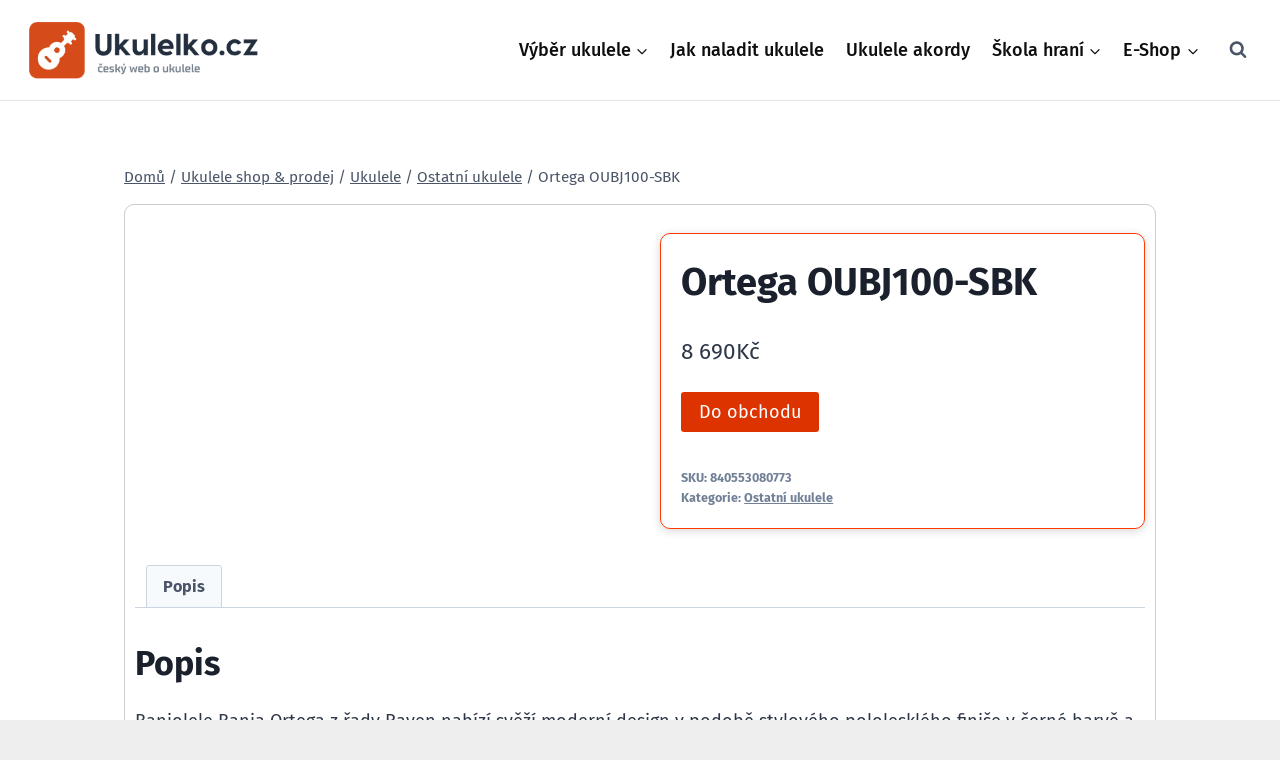

--- FILE ---
content_type: text/html; charset=UTF-8
request_url: https://ukulelko.cz/pr/ortega-oubj100-sbk/
body_size: 14848
content:
<!doctype html>
<html lang="cs" class="no-js" itemtype="https://schema.org/IndividualProduct" itemscope>
<head>
	<meta charset="UTF-8">
	<meta name="viewport" content="width=device-width, initial-scale=1, minimum-scale=1">
	<meta name='robots' content='index, follow, max-image-preview:large, max-snippet:-1, max-video-preview:-1' />
	<style>img:is([sizes="auto" i], [sizes^="auto," i]) { contain-intrinsic-size: 3000px 1500px }</style>
	
	<!-- This site is optimized with the Yoast SEO plugin v26.8 - https://yoast.com/product/yoast-seo-wordpress/ -->
	<title>Ortega OUBJ100-SBK - Česk&yacute; web o Ukulele | Ukulelko.cz</title>
	<link rel="canonical" href="https://ukulelko.cz/pr/ortega-oubj100-sbk/" />
	<meta property="og:locale" content="cs_CZ" />
	<meta property="og:type" content="article" />
	<meta property="og:title" content="Ortega OUBJ100-SBK - Česk&yacute; web o Ukulele | Ukulelko.cz" />
	<meta property="og:description" content="Banjolele Banja Ortega z řady Raven nabízí svěží moderní design v podobě stylového pololesklého finiše v černé barvě a chromovaného hardware. Banjolele OUBJ100-SBK spojuje svět banja s kompaktním tvarem a herními vlastnostmi ukulele. Jedná se o čtyřstrunné banjolele typu closed back, tj. s uzavřenou zadní deskou – rezonátorem z překližovaného javoru. Disponuje javorovým krkem, hmatníkem..." />
	<meta property="og:url" content="https://ukulelko.cz/pr/ortega-oubj100-sbk/" />
	<meta property="og:site_name" content="Česk&yacute; web o Ukulele | Ukulelko.cz" />
	<meta property="article:publisher" content="https://www.facebook.com/ukulelkocz/" />
	<meta property="article:modified_time" content="2023-04-08T15:08:57+00:00" />
	<meta name="twitter:card" content="summary_large_image" />
	<script type="application/ld+json" class="yoast-schema-graph">{"@context":"https://schema.org","@graph":[{"@type":"WebPage","@id":"https://ukulelko.cz/pr/ortega-oubj100-sbk/","url":"https://ukulelko.cz/pr/ortega-oubj100-sbk/","name":"Ortega OUBJ100-SBK - Česk&yacute; web o Ukulele | Ukulelko.cz","isPartOf":{"@id":"https://ukulelko.cz/#website"},"primaryImageOfPage":{"@id":"https://ukulelko.cz/pr/ortega-oubj100-sbk/#primaryimage"},"image":{"@id":"https://ukulelko.cz/pr/ortega-oubj100-sbk/#primaryimage"},"thumbnailUrl":"https://img.kytary.com/eshop_cz/velky/0/637899003579070000/da490dc5/64994936.jpg","datePublished":"2023-04-08T15:08:56+00:00","dateModified":"2023-04-08T15:08:57+00:00","breadcrumb":{"@id":"https://ukulelko.cz/pr/ortega-oubj100-sbk/#breadcrumb"},"inLanguage":"cs","potentialAction":[{"@type":"ReadAction","target":["https://ukulelko.cz/pr/ortega-oubj100-sbk/"]}]},{"@type":"ImageObject","inLanguage":"cs","@id":"https://ukulelko.cz/pr/ortega-oubj100-sbk/#primaryimage","url":"https://img.kytary.com/eshop_cz/velky/0/637899003579070000/da490dc5/64994936.jpg","contentUrl":"https://img.kytary.com/eshop_cz/velky/0/637899003579070000/da490dc5/64994936.jpg"},{"@type":"BreadcrumbList","@id":"https://ukulelko.cz/pr/ortega-oubj100-sbk/#breadcrumb","itemListElement":[{"@type":"ListItem","position":1,"name":"Ukulele","item":"https://ukulelko.cz/"},{"@type":"ListItem","position":2,"name":"Ukulele shop &#038; prodej","item":"https://ukulelko.cz/e-shop/"},{"@type":"ListItem","position":3,"name":"Ortega OUBJ100-SBK"}]},{"@type":"WebSite","@id":"https://ukulelko.cz/#website","url":"https://ukulelko.cz/","name":"Česk&yacute; web o Ukulele | Ukulelko.cz","description":"","potentialAction":[{"@type":"SearchAction","target":{"@type":"EntryPoint","urlTemplate":"https://ukulelko.cz/?s={search_term_string}"},"query-input":{"@type":"PropertyValueSpecification","valueRequired":true,"valueName":"search_term_string"}}],"inLanguage":"cs"}]}</script>
	<!-- / Yoast SEO plugin. -->


			<script>document.documentElement.classList.remove( 'no-js' );</script>
			<style id='classic-theme-styles-inline-css'>
/*! This file is auto-generated */
.wp-block-button__link{color:#fff;background-color:#32373c;border-radius:9999px;box-shadow:none;text-decoration:none;padding:calc(.667em + 2px) calc(1.333em + 2px);font-size:1.125em}.wp-block-file__button{background:#32373c;color:#fff;text-decoration:none}
</style>
<style id='global-styles-inline-css'>
:root{--wp--preset--aspect-ratio--square: 1;--wp--preset--aspect-ratio--4-3: 4/3;--wp--preset--aspect-ratio--3-4: 3/4;--wp--preset--aspect-ratio--3-2: 3/2;--wp--preset--aspect-ratio--2-3: 2/3;--wp--preset--aspect-ratio--16-9: 16/9;--wp--preset--aspect-ratio--9-16: 9/16;--wp--preset--color--black: #000000;--wp--preset--color--cyan-bluish-gray: #abb8c3;--wp--preset--color--white: #ffffff;--wp--preset--color--pale-pink: #f78da7;--wp--preset--color--vivid-red: #cf2e2e;--wp--preset--color--luminous-vivid-orange: #ff6900;--wp--preset--color--luminous-vivid-amber: #fcb900;--wp--preset--color--light-green-cyan: #7bdcb5;--wp--preset--color--vivid-green-cyan: #00d084;--wp--preset--color--pale-cyan-blue: #8ed1fc;--wp--preset--color--vivid-cyan-blue: #0693e3;--wp--preset--color--vivid-purple: #9b51e0;--wp--preset--color--theme-palette-1: var(--global-palette1);--wp--preset--color--theme-palette-2: var(--global-palette2);--wp--preset--color--theme-palette-3: var(--global-palette3);--wp--preset--color--theme-palette-4: var(--global-palette4);--wp--preset--color--theme-palette-5: var(--global-palette5);--wp--preset--color--theme-palette-6: var(--global-palette6);--wp--preset--color--theme-palette-7: var(--global-palette7);--wp--preset--color--theme-palette-8: var(--global-palette8);--wp--preset--color--theme-palette-9: var(--global-palette9);--wp--preset--color--theme-palette-10: var(--global-palette10);--wp--preset--color--theme-palette-11: var(--global-palette11);--wp--preset--color--theme-palette-12: var(--global-palette12);--wp--preset--color--theme-palette-13: var(--global-palette13);--wp--preset--color--theme-palette-14: var(--global-palette14);--wp--preset--color--theme-palette-15: var(--global-palette15);--wp--preset--gradient--vivid-cyan-blue-to-vivid-purple: linear-gradient(135deg,rgba(6,147,227,1) 0%,rgb(155,81,224) 100%);--wp--preset--gradient--light-green-cyan-to-vivid-green-cyan: linear-gradient(135deg,rgb(122,220,180) 0%,rgb(0,208,130) 100%);--wp--preset--gradient--luminous-vivid-amber-to-luminous-vivid-orange: linear-gradient(135deg,rgba(252,185,0,1) 0%,rgba(255,105,0,1) 100%);--wp--preset--gradient--luminous-vivid-orange-to-vivid-red: linear-gradient(135deg,rgba(255,105,0,1) 0%,rgb(207,46,46) 100%);--wp--preset--gradient--very-light-gray-to-cyan-bluish-gray: linear-gradient(135deg,rgb(238,238,238) 0%,rgb(169,184,195) 100%);--wp--preset--gradient--cool-to-warm-spectrum: linear-gradient(135deg,rgb(74,234,220) 0%,rgb(151,120,209) 20%,rgb(207,42,186) 40%,rgb(238,44,130) 60%,rgb(251,105,98) 80%,rgb(254,248,76) 100%);--wp--preset--gradient--blush-light-purple: linear-gradient(135deg,rgb(255,206,236) 0%,rgb(152,150,240) 100%);--wp--preset--gradient--blush-bordeaux: linear-gradient(135deg,rgb(254,205,165) 0%,rgb(254,45,45) 50%,rgb(107,0,62) 100%);--wp--preset--gradient--luminous-dusk: linear-gradient(135deg,rgb(255,203,112) 0%,rgb(199,81,192) 50%,rgb(65,88,208) 100%);--wp--preset--gradient--pale-ocean: linear-gradient(135deg,rgb(255,245,203) 0%,rgb(182,227,212) 50%,rgb(51,167,181) 100%);--wp--preset--gradient--electric-grass: linear-gradient(135deg,rgb(202,248,128) 0%,rgb(113,206,126) 100%);--wp--preset--gradient--midnight: linear-gradient(135deg,rgb(2,3,129) 0%,rgb(40,116,252) 100%);--wp--preset--font-size--small: var(--global-font-size-small);--wp--preset--font-size--medium: var(--global-font-size-medium);--wp--preset--font-size--large: var(--global-font-size-large);--wp--preset--font-size--x-large: 42px;--wp--preset--font-size--larger: var(--global-font-size-larger);--wp--preset--font-size--xxlarge: var(--global-font-size-xxlarge);--wp--preset--spacing--20: 0.44rem;--wp--preset--spacing--30: 0.67rem;--wp--preset--spacing--40: 1rem;--wp--preset--spacing--50: 1.5rem;--wp--preset--spacing--60: 2.25rem;--wp--preset--spacing--70: 3.38rem;--wp--preset--spacing--80: 5.06rem;--wp--preset--shadow--natural: 6px 6px 9px rgba(0, 0, 0, 0.2);--wp--preset--shadow--deep: 12px 12px 50px rgba(0, 0, 0, 0.4);--wp--preset--shadow--sharp: 6px 6px 0px rgba(0, 0, 0, 0.2);--wp--preset--shadow--outlined: 6px 6px 0px -3px rgba(255, 255, 255, 1), 6px 6px rgba(0, 0, 0, 1);--wp--preset--shadow--crisp: 6px 6px 0px rgba(0, 0, 0, 1);}:where(.is-layout-flex){gap: 0.5em;}:where(.is-layout-grid){gap: 0.5em;}body .is-layout-flex{display: flex;}.is-layout-flex{flex-wrap: wrap;align-items: center;}.is-layout-flex > :is(*, div){margin: 0;}body .is-layout-grid{display: grid;}.is-layout-grid > :is(*, div){margin: 0;}:where(.wp-block-columns.is-layout-flex){gap: 2em;}:where(.wp-block-columns.is-layout-grid){gap: 2em;}:where(.wp-block-post-template.is-layout-flex){gap: 1.25em;}:where(.wp-block-post-template.is-layout-grid){gap: 1.25em;}.has-black-color{color: var(--wp--preset--color--black) !important;}.has-cyan-bluish-gray-color{color: var(--wp--preset--color--cyan-bluish-gray) !important;}.has-white-color{color: var(--wp--preset--color--white) !important;}.has-pale-pink-color{color: var(--wp--preset--color--pale-pink) !important;}.has-vivid-red-color{color: var(--wp--preset--color--vivid-red) !important;}.has-luminous-vivid-orange-color{color: var(--wp--preset--color--luminous-vivid-orange) !important;}.has-luminous-vivid-amber-color{color: var(--wp--preset--color--luminous-vivid-amber) !important;}.has-light-green-cyan-color{color: var(--wp--preset--color--light-green-cyan) !important;}.has-vivid-green-cyan-color{color: var(--wp--preset--color--vivid-green-cyan) !important;}.has-pale-cyan-blue-color{color: var(--wp--preset--color--pale-cyan-blue) !important;}.has-vivid-cyan-blue-color{color: var(--wp--preset--color--vivid-cyan-blue) !important;}.has-vivid-purple-color{color: var(--wp--preset--color--vivid-purple) !important;}.has-black-background-color{background-color: var(--wp--preset--color--black) !important;}.has-cyan-bluish-gray-background-color{background-color: var(--wp--preset--color--cyan-bluish-gray) !important;}.has-white-background-color{background-color: var(--wp--preset--color--white) !important;}.has-pale-pink-background-color{background-color: var(--wp--preset--color--pale-pink) !important;}.has-vivid-red-background-color{background-color: var(--wp--preset--color--vivid-red) !important;}.has-luminous-vivid-orange-background-color{background-color: var(--wp--preset--color--luminous-vivid-orange) !important;}.has-luminous-vivid-amber-background-color{background-color: var(--wp--preset--color--luminous-vivid-amber) !important;}.has-light-green-cyan-background-color{background-color: var(--wp--preset--color--light-green-cyan) !important;}.has-vivid-green-cyan-background-color{background-color: var(--wp--preset--color--vivid-green-cyan) !important;}.has-pale-cyan-blue-background-color{background-color: var(--wp--preset--color--pale-cyan-blue) !important;}.has-vivid-cyan-blue-background-color{background-color: var(--wp--preset--color--vivid-cyan-blue) !important;}.has-vivid-purple-background-color{background-color: var(--wp--preset--color--vivid-purple) !important;}.has-black-border-color{border-color: var(--wp--preset--color--black) !important;}.has-cyan-bluish-gray-border-color{border-color: var(--wp--preset--color--cyan-bluish-gray) !important;}.has-white-border-color{border-color: var(--wp--preset--color--white) !important;}.has-pale-pink-border-color{border-color: var(--wp--preset--color--pale-pink) !important;}.has-vivid-red-border-color{border-color: var(--wp--preset--color--vivid-red) !important;}.has-luminous-vivid-orange-border-color{border-color: var(--wp--preset--color--luminous-vivid-orange) !important;}.has-luminous-vivid-amber-border-color{border-color: var(--wp--preset--color--luminous-vivid-amber) !important;}.has-light-green-cyan-border-color{border-color: var(--wp--preset--color--light-green-cyan) !important;}.has-vivid-green-cyan-border-color{border-color: var(--wp--preset--color--vivid-green-cyan) !important;}.has-pale-cyan-blue-border-color{border-color: var(--wp--preset--color--pale-cyan-blue) !important;}.has-vivid-cyan-blue-border-color{border-color: var(--wp--preset--color--vivid-cyan-blue) !important;}.has-vivid-purple-border-color{border-color: var(--wp--preset--color--vivid-purple) !important;}.has-vivid-cyan-blue-to-vivid-purple-gradient-background{background: var(--wp--preset--gradient--vivid-cyan-blue-to-vivid-purple) !important;}.has-light-green-cyan-to-vivid-green-cyan-gradient-background{background: var(--wp--preset--gradient--light-green-cyan-to-vivid-green-cyan) !important;}.has-luminous-vivid-amber-to-luminous-vivid-orange-gradient-background{background: var(--wp--preset--gradient--luminous-vivid-amber-to-luminous-vivid-orange) !important;}.has-luminous-vivid-orange-to-vivid-red-gradient-background{background: var(--wp--preset--gradient--luminous-vivid-orange-to-vivid-red) !important;}.has-very-light-gray-to-cyan-bluish-gray-gradient-background{background: var(--wp--preset--gradient--very-light-gray-to-cyan-bluish-gray) !important;}.has-cool-to-warm-spectrum-gradient-background{background: var(--wp--preset--gradient--cool-to-warm-spectrum) !important;}.has-blush-light-purple-gradient-background{background: var(--wp--preset--gradient--blush-light-purple) !important;}.has-blush-bordeaux-gradient-background{background: var(--wp--preset--gradient--blush-bordeaux) !important;}.has-luminous-dusk-gradient-background{background: var(--wp--preset--gradient--luminous-dusk) !important;}.has-pale-ocean-gradient-background{background: var(--wp--preset--gradient--pale-ocean) !important;}.has-electric-grass-gradient-background{background: var(--wp--preset--gradient--electric-grass) !important;}.has-midnight-gradient-background{background: var(--wp--preset--gradient--midnight) !important;}.has-small-font-size{font-size: var(--wp--preset--font-size--small) !important;}.has-medium-font-size{font-size: var(--wp--preset--font-size--medium) !important;}.has-large-font-size{font-size: var(--wp--preset--font-size--large) !important;}.has-x-large-font-size{font-size: var(--wp--preset--font-size--x-large) !important;}
:where(.wp-block-post-template.is-layout-flex){gap: 1.25em;}:where(.wp-block-post-template.is-layout-grid){gap: 1.25em;}
:where(.wp-block-columns.is-layout-flex){gap: 2em;}:where(.wp-block-columns.is-layout-grid){gap: 2em;}
:root :where(.wp-block-pullquote){font-size: 1.5em;line-height: 1.6;}
</style>
<style id='woocommerce-inline-inline-css'>
.woocommerce form .form-row .required { visibility: visible; }
</style>
<style id='kadence-blocks-global-variables-inline-css'>
:root {--global-kb-font-size-sm:clamp(0.8rem, 0.73rem + 0.217vw, 0.9rem);--global-kb-font-size-md:clamp(1.1rem, 0.995rem + 0.326vw, 1.25rem);--global-kb-font-size-lg:clamp(1.75rem, 1.576rem + 0.543vw, 2rem);--global-kb-font-size-xl:clamp(2.25rem, 1.728rem + 1.63vw, 3rem);--global-kb-font-size-xxl:clamp(2.5rem, 1.456rem + 3.26vw, 4rem);--global-kb-font-size-xxxl:clamp(2.75rem, 0.489rem + 7.065vw, 6rem);}
</style>
<style id='kadence_blocks_css-inline-css'>
.kt-accordion-id_13a306-16 .kt-accordion-inner-wrap{row-gap:10px;}.kt-accordion-id_13a306-16 .kt-accordion-panel-inner{border-top:0px solid transparent;border-right:0px solid transparent;border-bottom:0px solid transparent;border-left:0px solid transparent;background:#ffffff;}.kt-accordion-id_13a306-16 > .kt-accordion-inner-wrap > .wp-block-kadence-pane > .kt-accordion-header-wrap > .kt-blocks-accordion-header{border-top:0px solid #f2f2f2;border-right:0px solid #f2f2f2;border-bottom:0px solid #f2f2f2;border-left:0px solid #f2f2f2;border-top-left-radius:6px;border-top-right-radius:6px;border-bottom-right-radius:6px;border-bottom-left-radius:6px;background:#f2f2f2;color:#555555;padding-top:14px;padding-right:16px;padding-bottom:14px;padding-left:16px;}.kt-accordion-id_13a306-16:not( .kt-accodion-icon-style-basiccircle ):not( .kt-accodion-icon-style-xclosecircle ):not( .kt-accodion-icon-style-arrowcircle )  > .kt-accordion-inner-wrap > .wp-block-kadence-pane > .kt-accordion-header-wrap .kt-blocks-accordion-icon-trigger:after, .kt-accordion-id_13a306-16:not( .kt-accodion-icon-style-basiccircle ):not( .kt-accodion-icon-style-xclosecircle ):not( .kt-accodion-icon-style-arrowcircle )  > .kt-accordion-inner-wrap > .wp-block-kadence-pane > .kt-accordion-header-wrap .kt-blocks-accordion-icon-trigger:before{background:#555555;}.kt-accordion-id_13a306-16:not( .kt-accodion-icon-style-basic ):not( .kt-accodion-icon-style-xclose ):not( .kt-accodion-icon-style-arrow ) .kt-blocks-accordion-icon-trigger{background:#555555;}.kt-accordion-id_13a306-16:not( .kt-accodion-icon-style-basic ):not( .kt-accodion-icon-style-xclose ):not( .kt-accodion-icon-style-arrow ) .kt-blocks-accordion-icon-trigger:after, .kt-accordion-id_13a306-16:not( .kt-accodion-icon-style-basic ):not( .kt-accodion-icon-style-xclose ):not( .kt-accodion-icon-style-arrow ) .kt-blocks-accordion-icon-trigger:before{background:#f2f2f2;}.kt-accordion-id_13a306-16 > .kt-accordion-inner-wrap > .wp-block-kadence-pane > .kt-accordion-header-wrap > .kt-blocks-accordion-header:hover, 
				body:not(.hide-focus-outline) .kt-accordion-id_13a306-16 .kt-blocks-accordion-header:focus-visible{color:#444444;background:#eeeeee;border-top-color:#eeeeee;border-top-style:solid;border-right-color:#eeeeee;border-right-style:solid;border-bottom-color:#eeeeee;border-bottom-style:solid;border-left-color:#eeeeee;border-left-style:solid;}.kt-accordion-id_13a306-16:not( .kt-accodion-icon-style-basiccircle ):not( .kt-accodion-icon-style-xclosecircle ):not( .kt-accodion-icon-style-arrowcircle ) .kt-accordion-header-wrap .kt-blocks-accordion-header:hover .kt-blocks-accordion-icon-trigger:after, .kt-accordion-id_13a306-16:not( .kt-accodion-icon-style-basiccircle ):not( .kt-accodion-icon-style-xclosecircle ):not( .kt-accodion-icon-style-arrowcircle ) .kt-accordion-header-wrap .kt-blocks-accordion-header:hover .kt-blocks-accordion-icon-trigger:before, body:not(.hide-focus-outline) .kt-accordion-id_13a306-16:not( .kt-accodion-icon-style-basiccircle ):not( .kt-accodion-icon-style-xclosecircle ):not( .kt-accodion-icon-style-arrowcircle ) .kt-blocks-accordion--visible .kt-blocks-accordion-icon-trigger:after, body:not(.hide-focus-outline) .kt-accordion-id_13a306-16:not( .kt-accodion-icon-style-basiccircle ):not( .kt-accodion-icon-style-xclosecircle ):not( .kt-accodion-icon-style-arrowcircle ) .kt-blocks-accordion-header:focus-visible .kt-blocks-accordion-icon-trigger:before{background:#444444;}.kt-accordion-id_13a306-16:not( .kt-accodion-icon-style-basic ):not( .kt-accodion-icon-style-xclose ):not( .kt-accodion-icon-style-arrow ) .kt-accordion-header-wrap .kt-blocks-accordion-header:hover .kt-blocks-accordion-icon-trigger, body:not(.hide-focus-outline) .kt-accordion-id_13a306-16:not( .kt-accodion-icon-style-basic ):not( .kt-accodion-icon-style-xclose ):not( .kt-accodion-icon-style-arrow ) .kt-accordion-header-wrap .kt-blocks-accordion-header:focus-visible .kt-blocks-accordion-icon-trigger{background:#444444;}.kt-accordion-id_13a306-16:not( .kt-accodion-icon-style-basic ):not( .kt-accodion-icon-style-xclose ):not( .kt-accodion-icon-style-arrow ) .kt-accordion-header-wrap .kt-blocks-accordion-header:hover .kt-blocks-accordion-icon-trigger:after, .kt-accordion-id_13a306-16:not( .kt-accodion-icon-style-basic ):not( .kt-accodion-icon-style-xclose ):not( .kt-accodion-icon-style-arrow ) .kt-accordion-header-wrap .kt-blocks-accordion-header:hover .kt-blocks-accordion-icon-trigger:before, body:not(.hide-focus-outline) .kt-accordion-id_13a306-16:not( .kt-accodion-icon-style-basic ):not( .kt-accodion-icon-style-xclose ):not( .kt-accodion-icon-style-arrow ) .kt-accordion-header-wrap .kt-blocks-accordion-header:focus-visible .kt-blocks-accordion-icon-trigger:after, body:not(.hide-focus-outline) .kt-accordion-id_13a306-16:not( .kt-accodion-icon-style-basic ):not( .kt-accodion-icon-style-xclose ):not( .kt-accodion-icon-style-arrow ) .kt-accordion-header-wrap .kt-blocks-accordion-header:focus-visible .kt-blocks-accordion-icon-trigger:before{background:#eeeeee;}.kt-accordion-id_13a306-16 .kt-accordion-header-wrap .kt-blocks-accordion-header:focus-visible,
				.kt-accordion-id_13a306-16 > .kt-accordion-inner-wrap > .wp-block-kadence-pane > .kt-accordion-header-wrap > .kt-blocks-accordion-header.kt-accordion-panel-active{color:#ffffff;background:#f3690e;border-top-color:#f3690e;border-top-style:solid;border-right-color:#f3690e;border-right-style:solid;border-bottom-color:#f3690e;border-bottom-style:solid;border-left-color:#f3690e;border-left-style:solid;}.kt-accordion-id_13a306-16:not( .kt-accodion-icon-style-basiccircle ):not( .kt-accodion-icon-style-xclosecircle ):not( .kt-accodion-icon-style-arrowcircle )  > .kt-accordion-inner-wrap > .wp-block-kadence-pane > .kt-accordion-header-wrap > .kt-blocks-accordion-header.kt-accordion-panel-active .kt-blocks-accordion-icon-trigger:after, .kt-accordion-id_13a306-16:not( .kt-accodion-icon-style-basiccircle ):not( .kt-accodion-icon-style-xclosecircle ):not( .kt-accodion-icon-style-arrowcircle )  > .kt-accordion-inner-wrap > .wp-block-kadence-pane > .kt-accordion-header-wrap > .kt-blocks-accordion-header.kt-accordion-panel-active .kt-blocks-accordion-icon-trigger:before{background:#ffffff;}.kt-accordion-id_13a306-16:not( .kt-accodion-icon-style-basic ):not( .kt-accodion-icon-style-xclose ):not( .kt-accodion-icon-style-arrow ) .kt-blocks-accordion-header.kt-accordion-panel-active .kt-blocks-accordion-icon-trigger{background:#ffffff;}.kt-accordion-id_13a306-16:not( .kt-accodion-icon-style-basic ):not( .kt-accodion-icon-style-xclose ):not( .kt-accodion-icon-style-arrow ) .kt-blocks-accordion-header.kt-accordion-panel-active .kt-blocks-accordion-icon-trigger:after, .kt-accordion-id_13a306-16:not( .kt-accodion-icon-style-basic ):not( .kt-accodion-icon-style-xclose ):not( .kt-accodion-icon-style-arrow ) .kt-blocks-accordion-header.kt-accordion-panel-active .kt-blocks-accordion-icon-trigger:before{background:#f3690e;}@media all and (max-width: 1024px){.kt-accordion-id_13a306-16 .kt-accordion-panel-inner{border-top:0px solid transparent;border-right:0px solid transparent;border-bottom:0px solid transparent;border-left:0px solid transparent;}}@media all and (max-width: 1024px){.kt-accordion-id_13a306-16 > .kt-accordion-inner-wrap > .wp-block-kadence-pane > .kt-accordion-header-wrap > .kt-blocks-accordion-header{border-top:0px solid #f2f2f2;border-right:0px solid #f2f2f2;border-bottom:0px solid #f2f2f2;border-left:0px solid #f2f2f2;}}@media all and (max-width: 1024px){.kt-accordion-id_13a306-16 > .kt-accordion-inner-wrap > .wp-block-kadence-pane > .kt-accordion-header-wrap > .kt-blocks-accordion-header:hover, 
				body:not(.hide-focus-outline) .kt-accordion-id_13a306-16 .kt-blocks-accordion-header:focus-visible{border-top-color:#eeeeee;border-top-style:solid;border-right-color:#eeeeee;border-right-style:solid;border-bottom-color:#eeeeee;border-bottom-style:solid;border-left-color:#eeeeee;border-left-style:solid;}}@media all and (max-width: 1024px){.kt-accordion-id_13a306-16 .kt-accordion-header-wrap .kt-blocks-accordion-header:focus-visible,
				.kt-accordion-id_13a306-16 > .kt-accordion-inner-wrap > .wp-block-kadence-pane > .kt-accordion-header-wrap > .kt-blocks-accordion-header.kt-accordion-panel-active{border-top-color:#f3690e;border-top-style:solid;border-right-color:#f3690e;border-right-style:solid;border-bottom-color:#f3690e;border-bottom-style:solid;border-left-color:#f3690e;border-left-style:solid;}}@media all and (max-width: 767px){.kt-accordion-id_13a306-16 .kt-accordion-panel-inner{border-top:0px solid transparent;border-right:0px solid transparent;border-bottom:0px solid transparent;border-left:0px solid transparent;}.kt-accordion-id_13a306-16 > .kt-accordion-inner-wrap > .wp-block-kadence-pane > .kt-accordion-header-wrap > .kt-blocks-accordion-header{border-top:0px solid #f2f2f2;border-right:0px solid #f2f2f2;border-bottom:0px solid #f2f2f2;border-left:0px solid #f2f2f2;}.kt-accordion-id_13a306-16 > .kt-accordion-inner-wrap > .wp-block-kadence-pane > .kt-accordion-header-wrap > .kt-blocks-accordion-header:hover, 
				body:not(.hide-focus-outline) .kt-accordion-id_13a306-16 .kt-blocks-accordion-header:focus-visible{border-top-color:#eeeeee;border-top-style:solid;border-right-color:#eeeeee;border-right-style:solid;border-bottom-color:#eeeeee;border-bottom-style:solid;border-left-color:#eeeeee;border-left-style:solid;}.kt-accordion-id_13a306-16 .kt-accordion-header-wrap .kt-blocks-accordion-header:focus-visible,
				.kt-accordion-id_13a306-16 > .kt-accordion-inner-wrap > .wp-block-kadence-pane > .kt-accordion-header-wrap > .kt-blocks-accordion-header.kt-accordion-panel-active{border-top-color:#f3690e;border-top-style:solid;border-right-color:#f3690e;border-right-style:solid;border-bottom-color:#f3690e;border-bottom-style:solid;border-left-color:#f3690e;border-left-style:solid;}}.kb-row-layout-id6350_26b608-92 > .kt-row-column-wrap{max-width:420px;margin-left:auto;margin-right:auto;padding-top:var( --global-kb-row-default-top, var(--global-kb-spacing-sm, 1.5rem) );padding-bottom:var( --global-kb-row-default-bottom, var(--global-kb-spacing-sm, 1.5rem) );grid-template-columns:minmax(0, 1fr);}@media all and (max-width: 767px){.kb-row-layout-id6350_26b608-92 > .kt-row-column-wrap{grid-template-columns:minmax(0, 1fr);}}.kadence-column6350_3908fc-be > .kt-inside-inner-col{column-gap:var(--global-kb-gap-sm, 1rem);}.kadence-column6350_3908fc-be > .kt-inside-inner-col{flex-direction:column;}.kadence-column6350_3908fc-be > .kt-inside-inner-col > .aligncenter{width:100%;}@media all and (max-width: 1024px){.kadence-column6350_3908fc-be > .kt-inside-inner-col{flex-direction:column;justify-content:center;}}@media all and (max-width: 767px){.kadence-column6350_3908fc-be > .kt-inside-inner-col{flex-direction:column;justify-content:center;}}
</style>
<link rel='stylesheet' id='wpo_min-header-0-css' href='https://ukulelko.cz/wp-content/cache/wpo-minify/1769142760/assets/wpo-minify-header-f0a567c8.min.css' media='all' />
<script src="https://ukulelko.cz/wp-includes/js/jquery/jquery.min.js" id="jquery-core-js"></script>
<script src="https://ukulelko.cz/wp-includes/js/jquery/jquery-migrate.min.js" id="jquery-migrate-js"></script>
<script src="https://ukulelko.cz/wp-content/plugins/woocommerce/assets/js/jquery-blockui/jquery.blockUI.min.js" id="wc-jquery-blockui-js" defer data-wp-strategy="defer"></script>
<script id="wc-add-to-cart-js-extra">
var wc_add_to_cart_params = {"ajax_url":"\/wp-admin\/admin-ajax.php","wc_ajax_url":"\/?wc-ajax=%%endpoint%%","i18n_view_cart":"Zobrazit ko\u0161\u00edk","cart_url":"https:\/\/ukulelko.cz","is_cart":"","cart_redirect_after_add":"no"};
</script>
<script src="https://ukulelko.cz/wp-content/plugins/woocommerce/assets/js/frontend/add-to-cart.min.js" id="wc-add-to-cart-js" defer data-wp-strategy="defer"></script>
<script src="https://ukulelko.cz/wp-content/plugins/woocommerce/assets/js/flexslider/jquery.flexslider.min.js" id="wc-flexslider-js" defer data-wp-strategy="defer"></script>
<script id="wc-single-product-js-extra">
var wc_single_product_params = {"i18n_required_rating_text":"Zvolte pros\u00edm hodnocen\u00ed","i18n_rating_options":["1 z 5 hv\u011bzdi\u010dek","2 ze 5 hv\u011bzdi\u010dek","3 ze 5 hv\u011bzdi\u010dek","4 ze 5 hv\u011bzdi\u010dek","5 z 5 hv\u011bzdi\u010dek"],"i18n_product_gallery_trigger_text":"Zobrazit galerii p\u0159es celou obrazovku","review_rating_required":"yes","flexslider":{"rtl":false,"animation":"slide","smoothHeight":true,"directionNav":false,"controlNav":"thumbnails","slideshow":false,"animationSpeed":500,"animationLoop":false,"allowOneSlide":false},"zoom_enabled":"","zoom_options":[],"photoswipe_enabled":"","photoswipe_options":{"shareEl":false,"closeOnScroll":false,"history":false,"hideAnimationDuration":0,"showAnimationDuration":0},"flexslider_enabled":"1"};
</script>
<script src="https://ukulelko.cz/wp-content/plugins/woocommerce/assets/js/frontend/single-product.min.js" id="wc-single-product-js" defer data-wp-strategy="defer"></script>
<script src="https://ukulelko.cz/wp-content/plugins/woocommerce/assets/js/js-cookie/js.cookie.min.js" id="wc-js-cookie-js" defer data-wp-strategy="defer"></script>
<script id="woocommerce-js-extra">
var woocommerce_params = {"ajax_url":"\/wp-admin\/admin-ajax.php","wc_ajax_url":"\/?wc-ajax=%%endpoint%%","i18n_password_show":"Zobrazit heslo","i18n_password_hide":"Skr\u00fdt heslo"};
</script>
<script src="https://ukulelko.cz/wp-content/plugins/woocommerce/assets/js/frontend/woocommerce.min.js" id="woocommerce-js" defer data-wp-strategy="defer"></script>
<link rel="https://api.w.org/" href="https://ukulelko.cz/wp-json/" /><link rel="alternate" title="JSON" type="application/json" href="https://ukulelko.cz/wp-json/wp/v2/product/5431" /><link rel="EditURI" type="application/rsd+xml" title="RSD" href="https://ukulelko.cz/xmlrpc.php?rsd" />
<meta name="generator" content="WordPress 6.8.3" />
<meta name="generator" content="WooCommerce 10.4.3" />
<link rel='shortlink' href='https://ukulelko.cz/?p=5431' />
<link rel="alternate" title="oEmbed (JSON)" type="application/json+oembed" href="https://ukulelko.cz/wp-json/oembed/1.0/embed?url=https%3A%2F%2Fukulelko.cz%2Fpr%2Fortega-oubj100-sbk%2F" />
<link rel="alternate" title="oEmbed (XML)" type="text/xml+oembed" href="https://ukulelko.cz/wp-json/oembed/1.0/embed?url=https%3A%2F%2Fukulelko.cz%2Fpr%2Fortega-oubj100-sbk%2F&#038;format=xml" />
<link rel="pingback" href="https://ukulelko.cz/xmlrpc.php"><link rel="preload" id="kadence-header-preload" href="https://ukulelko.cz/wp-content/themes/kadence/assets/css/header.min.css?ver=1.4.3" as="style">
<link rel="preload" id="kadence-content-preload" href="https://ukulelko.cz/wp-content/themes/kadence/assets/css/content.min.css?ver=1.4.3" as="style">
<link rel="preload" id="kadence-related-posts-preload" href="https://ukulelko.cz/wp-content/themes/kadence/assets/css/related-posts.min.css?ver=1.4.3" as="style">
<link rel="preload" id="kad-splide-preload" href="https://ukulelko.cz/wp-content/themes/kadence/assets/css/kadence-splide.min.css?ver=1.4.3" as="style">
<link rel="preload" id="kadence-footer-preload" href="https://ukulelko.cz/wp-content/themes/kadence/assets/css/footer.min.css?ver=1.4.3" as="style">
	<noscript><style>.woocommerce-product-gallery{ opacity: 1 !important; }</style></noscript>
	 <script type="application/ld+json">
        {
            "@context": "http://schema.org",
            "@type": "Product",
            "name": "Ortega OUBJ100-SBK",
            "description": "",
            "brand": {
                "@type": "Brand",
                "name": ""
            },
            "image": {
                "@type": "ImageObject",
                "url": "https://img.kytary.com/eshop_cz/velky/0/637899003579070000/da490dc5/64994936.jpg"
            },
            "review": {
                "@type": "Review",
                "reviewBody": "Banjolele Banja Ortega z řady Raven nabízí svěží moderní design v podobě stylového pololesklého finiše v černé barvě a chromovaného hardware. Banjolele OUBJ100-SBK spojuje svět banja s kompaktním tvarem a herními vlastnostmi ukulele. Jedná se o čtyřstrunné banjolele typu closed back, tj. s uzavřenou zadní deskou – rezonátorem z překližovaného javoru. Disponuje javorovým krkem, hmatníkem z ovangkolu osazeným pozičními tečkami pro snazší orientaci, korpusem z překližovaného javoru a k němu ráfkem přichycenou",
                "headline": "Ortega OUBJ100-SBK",
                "url": "https://ukulelko.cz/pr/ortega-oubj100-sbk/",
                "author": {
                    "@type": "Person",
                    "name": "Česk&yacute; web o Ukulele | Ukulelko.cz"
                },
                "reviewRating": {
                    "@type": "Rating",
                    "ratingValue": "5",
                    "bestRating": "5",
                    "ratingCount": "13"
                },
                "image": {
                    "@type": "ImageObject",
                    "url": "https://img.kytary.com/eshop_cz/velky/0/637899003579070000/da490dc5/64994936.jpg"
                },
                "publisher": {
                    "@type": "Organization",
                    "name": "Česk&yacute; web o Ukulele | Ukulelko.cz"
                }
              
            }
        }
        </script>
        <!-- Google Tag Manager -->
<script>(function(w,d,s,l,i){w[l]=w[l]||[];w[l].push({'gtm.start':
new Date().getTime(),event:'gtm.js'});var f=d.getElementsByTagName(s)[0],
j=d.createElement(s),dl=l!='dataLayer'?'&l='+l:'';j.async=true;j.src=
'https://www.googletagmanager.com/gtm.js?id='+i+dl;f.parentNode.insertBefore(j,f);
})(window,document,'script','dataLayer','GTM-PKSZH8N');</script>
<!-- End Google Tag Manager -->

<meta name="google-site-verification" content="fJnXJSUfpIzD4TZHZoYX_IBmhtOQubWFihi6bd4CVXY" />


<link rel="preload" href="https://ukulelko.cz/wp-content/fonts/fira-sans/va9E4kDNxMZdWfMOD5Vvl4jL.woff2" as="font" type="font/woff2" crossorigin><link rel="preload" href="https://ukulelko.cz/wp-content/fonts/fira-sans/va9B4kDNxMZdWfMOD5VnZKveRhf6.woff2" as="font" type="font/woff2" crossorigin><link rel="preload" href="https://ukulelko.cz/wp-content/fonts/fira-sans/va9B4kDNxMZdWfMOD5VnSKzeRhf6.woff2" as="font" type="font/woff2" crossorigin><link rel="preload" href="https://ukulelko.cz/wp-content/fonts/fira-sans/va9B4kDNxMZdWfMOD5VnLK3eRhf6.woff2" as="font" type="font/woff2" crossorigin><link rel='stylesheet' id='kadence-fonts-gfonts-css' href='https://ukulelko.cz/wp-content/fonts/417afc01cd2e84b6c24bfb81fc3a2184.css' media='all' />
<script type="application/ld+json" class="kadence-faq-schema-graph kadence-faq-schema-graph--kb-faq_13a306-16">{"@context":"https://schema.org","@type":"FAQPage","mainEntity":[{"@type":"Question","name": "1️⃣ Kolik stojí Ortega OUBJ100-SBK","acceptedAnswer":{"@type": "Answer","text": "<p>Cena za Ortega OUBJ100-SBK je <strong>8690.00 Kč. </strong></p>"}}]}</script><link rel="icon" href="https://ukulelko.cz/wp-content/uploads/cropped-favicon-1-32x32.png" sizes="32x32" />
<link rel="icon" href="https://ukulelko.cz/wp-content/uploads/cropped-favicon-1-192x192.png" sizes="192x192" />
<link rel="apple-touch-icon" href="https://ukulelko.cz/wp-content/uploads/cropped-favicon-1-180x180.png" />
<meta name="msapplication-TileImage" content="https://ukulelko.cz/wp-content/uploads/cropped-favicon-1-270x270.png" />
</head>

<body class="wp-singular product-template-default single single-product postid-5431 wp-custom-logo wp-embed-responsive wp-theme-kadence wp-child-theme-kadence-child theme-kadence woocommerce woocommerce-page woocommerce-no-js footer-on-bottom hide-focus-outline link-style-standard content-title-style-normal content-width-normal content-style-unboxed content-vertical-padding-show non-transparent-header mobile-non-transparent-header product-tab-style-normal product-variation-style-horizontal kadence-cart-button-normal">
<!-- Google Tag Manager (noscript) -->
<noscript><iframe src="https://www.googletagmanager.com/ns.html?id=GTM-PKSZH8N"
height="0" width="0" style="display:none;visibility:hidden"></iframe></noscript>
<!-- End Google Tag Manager (noscript) --><div id="wrapper" class="site wp-site-blocks">
			<a class="skip-link screen-reader-text scroll-ignore" href="#main">Přeskočit na obsah</a>
		<link rel='stylesheet' id='kadence-header-css' href='https://ukulelko.cz/wp-content/themes/kadence/assets/css/header.min.css' media='all' />
<header id="masthead" class="site-header" role="banner" itemtype="https://schema.org/WPHeader" itemscope>
	<div id="main-header" class="site-header-wrap">
		<div class="site-header-inner-wrap">
			<div class="site-header-upper-wrap">
				<div class="site-header-upper-inner-wrap">
					<div class="site-main-header-wrap site-header-row-container site-header-focus-item site-header-row-layout-fullwidth" data-section="kadence_customizer_header_main">
	<div class="site-header-row-container-inner">
				<div class="site-container">
			<div class="site-main-header-inner-wrap site-header-row site-header-row-has-sides site-header-row-no-center">
									<div class="site-header-main-section-left site-header-section site-header-section-left">
						<div class="site-header-item site-header-focus-item" data-section="title_tagline">
	<div class="site-branding branding-layout-standard site-brand-logo-only"><a class="brand has-logo-image" href="https://ukulelko.cz/" rel="home"><img width="365" height="96" src="https://ukulelko.cz/wp-content/uploads/logouke.png" class="custom-logo" alt="ukulelko.cz logo" decoding="async" srcset="https://ukulelko.cz/wp-content/uploads/logouke.png 365w, https://ukulelko.cz/wp-content/uploads/logouke-300x79.png 300w, https://ukulelko.cz/wp-content/uploads/logouke-251x66.png 251w" sizes="(max-width: 365px) 100vw, 365px" /></a></div></div><!-- data-section="title_tagline" -->
					</div>
																	<div class="site-header-main-section-right site-header-section site-header-section-right">
						<div class="site-header-item site-header-focus-item site-header-item-main-navigation header-navigation-layout-stretch-false header-navigation-layout-fill-stretch-false" data-section="kadence_customizer_primary_navigation">
		<nav id="site-navigation" class="main-navigation header-navigation hover-to-open nav--toggle-sub header-navigation-style-standard header-navigation-dropdown-animation-none" role="navigation" aria-label="Primární">
			<div class="primary-menu-container header-menu-container">
	<ul id="primary-menu" class="menu"><li id="menu-item-1781" class="menu-item menu-item-type-custom menu-item-object-custom menu-item-has-children menu-item-1781"><a href="#"><span class="nav-drop-title-wrap">Výběr ukulele<span class="dropdown-nav-toggle"><span class="kadence-svg-iconset svg-baseline"><svg aria-hidden="true" class="kadence-svg-icon kadence-arrow-down-svg" fill="currentColor" version="1.1" xmlns="http://www.w3.org/2000/svg" width="24" height="24" viewBox="0 0 24 24"><title>Rozbalit</title><path d="M5.293 9.707l6 6c0.391 0.391 1.024 0.391 1.414 0l6-6c0.391-0.391 0.391-1.024 0-1.414s-1.024-0.391-1.414 0l-5.293 5.293-5.293-5.293c-0.391-0.391-1.024-0.391-1.414 0s-0.391 1.024 0 1.414z"></path>
				</svg></span></span></span></a>
<ul class="sub-menu">
	<li id="menu-item-211" class="menu-item menu-item-type-post_type menu-item-object-page menu-item-211"><a href="https://ukulelko.cz/jake-ukulele/">Jak vybrat ukulele</a></li>
	<li id="menu-item-213" class="menu-item menu-item-type-post_type menu-item-object-page menu-item-213"><a href="https://ukulelko.cz/pro-zacatecnika/">Ukulele pro začátečníka</a></li>
	<li id="menu-item-1771" class="menu-item menu-item-type-post_type menu-item-object-post menu-item-1771"><a href="https://ukulelko.cz/ukulele-pro-deti/">Ukulele pro děti</a></li>
</ul>
</li>
<li id="menu-item-210" class="menu-item menu-item-type-post_type menu-item-object-page menu-item-210"><a href="https://ukulelko.cz/jak-naladit-ukulele/">Jak naladit ukulele</a></li>
<li id="menu-item-1772" class="menu-item menu-item-type-post_type menu-item-object-post menu-item-1772"><a href="https://ukulelko.cz/ukulele-akordy/">Ukulele akordy</a></li>
<li id="menu-item-343" class="menu-item menu-item-type-taxonomy menu-item-object-category menu-item-has-children menu-item-343"><a href="https://ukulelko.cz/vyuka/"><span class="nav-drop-title-wrap">Škola hraní<span class="dropdown-nav-toggle"><span class="kadence-svg-iconset svg-baseline"><svg aria-hidden="true" class="kadence-svg-icon kadence-arrow-down-svg" fill="currentColor" version="1.1" xmlns="http://www.w3.org/2000/svg" width="24" height="24" viewBox="0 0 24 24"><title>Rozbalit</title><path d="M5.293 9.707l6 6c0.391 0.391 1.024 0.391 1.414 0l6-6c0.391-0.391 0.391-1.024 0-1.414s-1.024-0.391-1.414 0l-5.293 5.293-5.293-5.293c-0.391-0.391-1.024-0.391-1.414 0s-0.391 1.024 0 1.414z"></path>
				</svg></span></span></span></a>
<ul class="sub-menu">
	<li id="menu-item-3639" class="menu-item menu-item-type-post_type menu-item-object-post menu-item-3639"><a href="https://ukulelko.cz/kurz-ukulele/">Kurz ukulele a kytary</a></li>
	<li id="menu-item-1860" class="menu-item menu-item-type-post_type menu-item-object-post menu-item-1860"><a href="https://ukulelko.cz/jak-hrat-na-ukulele/">Jak na ukulele a naučit se hrát</a></li>
	<li id="menu-item-1864" class="menu-item menu-item-type-post_type menu-item-object-post menu-item-1864"><a href="https://ukulelko.cz/ukulele-rytmus-a-brnkani/">Ukulele rytmus a brnkání</a></li>
</ul>
</li>
<li id="menu-item-2613" class="eshopzv menu-item menu-item-type-post_type menu-item-object-page menu-item-has-children current_page_parent menu-item-2613"><a href="https://ukulelko.cz/e-shop/"><span class="nav-drop-title-wrap">E-Shop<span class="dropdown-nav-toggle"><span class="kadence-svg-iconset svg-baseline"><svg aria-hidden="true" class="kadence-svg-icon kadence-arrow-down-svg" fill="currentColor" version="1.1" xmlns="http://www.w3.org/2000/svg" width="24" height="24" viewBox="0 0 24 24"><title>Rozbalit</title><path d="M5.293 9.707l6 6c0.391 0.391 1.024 0.391 1.414 0l6-6c0.391-0.391 0.391-1.024 0-1.414s-1.024-0.391-1.414 0l-5.293 5.293-5.293-5.293c-0.391-0.391-1.024-0.391-1.414 0s-0.391 1.024 0 1.414z"></path>
				</svg></span></span></span></a>
<ul class="sub-menu">
	<li id="menu-item-6328" class="menu-item menu-item-type-taxonomy menu-item-object-product_cat menu-item-6328"><a href="https://ukulelko.cz/ukulele/ukulele/sopranova/">Sopránová ukulele</a></li>
	<li id="menu-item-6327" class="menu-item menu-item-type-taxonomy menu-item-object-product_cat menu-item-6327"><a href="https://ukulelko.cz/ukulele/ukulele/koncertni/">Koncertní ukulele</a></li>
	<li id="menu-item-6330" class="menu-item menu-item-type-taxonomy menu-item-object-product_cat menu-item-6330"><a href="https://ukulelko.cz/ukulele/ukulele/prislusenstvi-pro-ukulele/struny/">Struny pro ukulele</a></li>
	<li id="menu-item-6329" class="menu-item menu-item-type-taxonomy menu-item-object-product_cat menu-item-6329"><a href="https://ukulelko.cz/ukulele/ukulele/prislusenstvi-pro-ukulele/popruhy/">Popruhy na ukulele</a></li>
</ul>
</li>
</ul>		</div>
	</nav><!-- #site-navigation -->
	</div><!-- data-section="primary_navigation" -->
<div class="site-header-item site-header-focus-item" data-section="kadence_customizer_header_search">
		<div class="search-toggle-open-container">
						<button class="search-toggle-open drawer-toggle search-toggle-style-default" aria-label="Zobrazit vyhledávací formulář" aria-haspopup="dialog" aria-controls="search-drawer" data-toggle-target="#search-drawer" data-toggle-body-class="showing-popup-drawer-from-full" aria-expanded="false" data-set-focus="#search-drawer .search-field"
					>
						<span class="search-toggle-icon"><span class="kadence-svg-iconset"><svg aria-hidden="true" class="kadence-svg-icon kadence-search-svg" fill="currentColor" version="1.1" xmlns="http://www.w3.org/2000/svg" width="26" height="28" viewBox="0 0 26 28"><title>Vyhledávání</title><path d="M18 13c0-3.859-3.141-7-7-7s-7 3.141-7 7 3.141 7 7 7 7-3.141 7-7zM26 26c0 1.094-0.906 2-2 2-0.531 0-1.047-0.219-1.406-0.594l-5.359-5.344c-1.828 1.266-4.016 1.937-6.234 1.937-6.078 0-11-4.922-11-11s4.922-11 11-11 11 4.922 11 11c0 2.219-0.672 4.406-1.937 6.234l5.359 5.359c0.359 0.359 0.578 0.875 0.578 1.406z"></path>
				</svg></span></span>
		</button>
	</div>
	</div><!-- data-section="header_search" -->
					</div>
							</div>
		</div>
	</div>
</div>
				</div>
			</div>
					</div>
	</div>
	
<div id="mobile-header" class="site-mobile-header-wrap">
	<div class="site-header-inner-wrap">
		<div class="site-header-upper-wrap">
			<div class="site-header-upper-inner-wrap">
			<div class="site-main-header-wrap site-header-focus-item site-header-row-layout-fullwidth site-header-row-tablet-layout-default site-header-row-mobile-layout-fullwidth ">
	<div class="site-header-row-container-inner">
		<div class="site-container">
			<div class="site-main-header-inner-wrap site-header-row site-header-row-has-sides site-header-row-no-center">
									<div class="site-header-main-section-left site-header-section site-header-section-left">
						<div class="site-header-item site-header-focus-item" data-section="title_tagline">
	<div class="site-branding mobile-site-branding branding-layout-standard branding-tablet-layout-inherit site-brand-logo-only branding-mobile-layout-inherit"><a class="brand has-logo-image" href="https://ukulelko.cz/" rel="home"><img width="365" height="96" src="https://ukulelko.cz/wp-content/uploads/logouke.png" class="custom-logo" alt="ukulelko.cz logo" decoding="async" srcset="https://ukulelko.cz/wp-content/uploads/logouke.png 365w, https://ukulelko.cz/wp-content/uploads/logouke-300x79.png 300w, https://ukulelko.cz/wp-content/uploads/logouke-251x66.png 251w" sizes="(max-width: 365px) 100vw, 365px" /></a></div></div><!-- data-section="title_tagline" -->
					</div>
																	<div class="site-header-main-section-right site-header-section site-header-section-right">
						<div class="site-header-item site-header-focus-item" data-section="kadence_customizer_header_search">
		<div class="search-toggle-open-container">
						<button class="search-toggle-open drawer-toggle search-toggle-style-default" aria-label="Zobrazit vyhledávací formulář" aria-haspopup="dialog" aria-controls="search-drawer" data-toggle-target="#search-drawer" data-toggle-body-class="showing-popup-drawer-from-full" aria-expanded="false" data-set-focus="#search-drawer .search-field"
					>
						<span class="search-toggle-icon"><span class="kadence-svg-iconset"><svg aria-hidden="true" class="kadence-svg-icon kadence-search-svg" fill="currentColor" version="1.1" xmlns="http://www.w3.org/2000/svg" width="26" height="28" viewBox="0 0 26 28"><title>Vyhledávání</title><path d="M18 13c0-3.859-3.141-7-7-7s-7 3.141-7 7 3.141 7 7 7 7-3.141 7-7zM26 26c0 1.094-0.906 2-2 2-0.531 0-1.047-0.219-1.406-0.594l-5.359-5.344c-1.828 1.266-4.016 1.937-6.234 1.937-6.078 0-11-4.922-11-11s4.922-11 11-11 11 4.922 11 11c0 2.219-0.672 4.406-1.937 6.234l5.359 5.359c0.359 0.359 0.578 0.875 0.578 1.406z"></path>
				</svg></span></span>
		</button>
	</div>
	</div><!-- data-section="header_search" -->
<div class="site-header-item site-header-focus-item site-header-item-navgation-popup-toggle" data-section="kadence_customizer_mobile_trigger">
		<div class="mobile-toggle-open-container">
						<button id="mobile-toggle" class="menu-toggle-open drawer-toggle menu-toggle-style-bordered" aria-label="Otevřít nabídku" data-toggle-target="#mobile-drawer" data-toggle-body-class="showing-popup-drawer-from-right" aria-expanded="false" data-set-focus=".menu-toggle-close"
					>
						<span class="menu-toggle-icon"><span class="kadence-svg-iconset"><svg class="kadence-svg-icon kadence-menu2-svg" fill="currentColor" version="1.1" xmlns="http://www.w3.org/2000/svg" width="24" height="28" viewBox="0 0 24 28"><title>Přepínání nabídky</title><path d="M24 21v2c0 0.547-0.453 1-1 1h-22c-0.547 0-1-0.453-1-1v-2c0-0.547 0.453-1 1-1h22c0.547 0 1 0.453 1 1zM24 13v2c0 0.547-0.453 1-1 1h-22c-0.547 0-1-0.453-1-1v-2c0-0.547 0.453-1 1-1h22c0.547 0 1 0.453 1 1zM24 5v2c0 0.547-0.453 1-1 1h-22c-0.547 0-1-0.453-1-1v-2c0-0.547 0.453-1 1-1h22c0.547 0 1 0.453 1 1z"></path>
				</svg></span></span>
		</button>
	</div>
	</div><!-- data-section="mobile_trigger" -->
					</div>
							</div>
		</div>
	</div>
</div>
			</div>
		</div>
			</div>
</div>
</header><!-- #masthead -->

	<main id="inner-wrap" class="wrap kt-clear" role="main">
		
	<link rel='stylesheet' id='kadence-content-css' href='https://ukulelko.cz/wp-content/themes/kadence/assets/css/content.min.css' media='all' />
<div id="primary" class="content-area"><div class="content-container site-container"><main id="main" class="site-main" role="main">
					
			<div class="woocommerce-notices-wrapper"></div><div class="product-title product-above"><nav id="kadence-breadcrumbs" aria-label="Drobečková navigace"  class="kadence-breadcrumbs"><div class="kadence-breadcrumb-container"><span><a href="https://ukulelko.cz/" itemprop="url" class="kadence-bc-home" ><span>Domů</span></a></span> <span class="bc-delimiter">/</span> <span><a href="https://ukulelko.cz/e-shop/" itemprop="url" ><span>Ukulele shop &#038; prodej</span></a></span> <span class="bc-delimiter">/</span> <span><a href="https://ukulelko.cz/ukulele/ukulele/" itemprop="url" ><span>Ukulele</span></a></span> <span class="bc-delimiter">/</span> <span><a href="https://ukulelko.cz/ukulele/ukulele/ostatni-ukulele/" itemprop="url" ><span>Ostatní ukulele</span></a></span> <span class="bc-delimiter">/</span> <span class="kadence-bread-current">Ortega OUBJ100-SBK</span></div></nav></div><div id="product-5431" class="entry content-bg entry-content-wrap product type-product post-5431 status-publish first instock product_cat-ostatni-ukulele has-post-thumbnail product-type-external">

	<div class="woocommerce-product-gallery woocommerce-product-gallery--with-images woocommerce-product-gallery--columns-4 images" data-columns="4" style="opacity: 0; transition: opacity .25s ease-in-out;">
	<div class="woocommerce-product-gallery__wrapper">
		<div data-thumb="https://img.kytary.com/eshop_cz/velky/0/637899003579070000/da490dc5/64994936.jpg" data-thumb-alt="Ortega OUBJ100-SBK" data-thumb-srcset=""  data-thumb-sizes="(max-width: 100px) 100vw, 100px" class="woocommerce-product-gallery__image"><a href="https://www.jdoqocy.com/click-8429507-15156676?url=https%3A%2F%2Fkytary.cz%2Fortega-oubj100-sbk%2FHN153696%2F" target="_blank"><img width="600" src="https://img.kytary.com/eshop_cz/velky/0/637899003579070000/da490dc5/64994936.jpg" class="wp-post-image" alt="Ortega OUBJ100-SBK" data-caption="" data-src="https://img.kytary.com/eshop_cz/velky/0/637899003579070000/da490dc5/64994936.jpg" data-large_image="https://img.kytary.com/eshop_cz/velky/0/637899003579070000/da490dc5/64994936.jpg" data-large_image_width="3106" data-large_image_height="1156" decoding="async" /></a></div>	</div>
</div>

	<div class="summary entry-summary">
		<h1 class="product_title entry-title">Ortega OUBJ100-SBK</h1><p class="price"><span class="woocommerce-Price-amount amount"><bdi>8 690<span class="woocommerce-Price-currencySymbol">&#75;&#269;</span></bdi></span></p>

<form class="cart" action="https://www.jdoqocy.com/click-8429507-15156676?url=https%3A%2F%2Fkytary.cz%2Fortega-oubj100-sbk%2FHN153696%2F" method="get">
	
	<button type="submit" class="single_add_to_cart_button button alt">Do obchodu</button>

	<input type="hidden" name="url" value="https://kytary.cz/ortega-oubj100-sbk/HN153696/" />
	</form>

<div class="product_meta">

	
	
		<span class="sku_wrapper">SKU: <span class="sku">840553080773</span></span>

	
	<span class="posted_in">Kategorie: <a href="https://ukulelko.cz/ukulele/ukulele/ostatni-ukulele/" rel="tag">Ostatní ukulele</a></span>
	
	
</div>
	</div>

	<link rel='stylesheet' id='kadence-comments-css' href='https://ukulelko.cz/wp-content/themes/kadence/assets/css/comments.min.css' media='all' />

	<div class="woocommerce-tabs wc-tabs-wrapper">
		<ul class="tabs wc-tabs" role="tablist">
							<li role="presentation" class="description_tab" id="tab-title-description">
					<a href="#tab-description" role="tab" aria-controls="tab-description">
						Popis					</a>
				</li>
					</ul>
					<div class="woocommerce-Tabs-panel woocommerce-Tabs-panel--description panel entry-content wc-tab" id="tab-description" role="tabpanel" aria-labelledby="tab-title-description">
				
	<h2>Popis</h2>

<p>Banjolele Banja Ortega z řady Raven nabízí svěží moderní design v podobě stylového pololesklého finiše v černé barvě a chromovaného hardware. Banjolele OUBJ100-SBK spojuje svět banja s kompaktním tvarem a herními vlastnostmi ukulele. Jedná se o čtyřstrunné banjolele typu closed back, tj. s uzavřenou zadní deskou – rezonátorem z překližovaného javoru. Disponuje javorovým krkem, hmatníkem z ovangkolu osazeným pozičními tečkami pro snazší orientaci, korpusem z překližovaného javoru a k němu ráfkem přichycenou</p>
			</div>
		
			</div>

<!-- [element-6322] -->
<h2 class="wp-block-heading">Časté otázky</h2>



<div class="wp-block-kadence-accordion alignnone"><div class="kt-accordion-wrap kt-accordion-id_13a306-16 kt-accordion-has-2-panes kt-active-pane-0 kt-accordion-block kt-pane-header-alignment-left kt-accodion-icon-style-basic kt-accodion-icon-side-right" style="max-width:none"><div class="kt-accordion-inner-wrap" data-allow-multiple-open="false" data-start-open="0">
<div class="wp-block-kadence-pane kt-accordion-pane kt-accordion-pane-1 kt-pane_46d9e1-09"><h3 class="kt-accordion-header-wrap"><button class="kt-blocks-accordion-header kt-acccordion-button-label-show"><span class="kt-blocks-accordion-title-wrap"><span class="kt-blocks-accordion-title">1️⃣ Kolik stojí Ortega OUBJ100-SBK</span></span><span class="kt-blocks-accordion-icon-trigger"></span></button></h3><div class="kt-accordion-panel kt-accordion-panel-hidden"><div class="kt-accordion-panel-inner">
<p>Cena za Ortega OUBJ100-SBK je <strong>8690.00 Kč. </strong></p>
</div></div></div>
</div></div></div>



<h2 class="wp-block-heading">Kde produkt najdete a jaké má alternativy?</h2>


<p><a href="https://ukulelko.cz/ukulele/ukulele/ostatni-ukulele/">Ostatní ukulele</a> - Ostatní ukulele jsou skvělou volbou pro ty, kteří chtějí objevit nové zvukové možnosti tohoto oblíbeného hudebního nástroje. Od sopránu po baskytaru, od tradičního designu po moderní provedení, zde najdete ukulele pro každého hudebníka. Ať už hrajete pro radost, nebo chcete vystupovat na pódiu, s ostatními ukulele si užijete nezapomenutelný zážitek.&hellip; <strong>Podobné produkty: </strong><a href="https://ukulelko.cz/pr/ortega-lizzy-pro-rozbalene/">Ortega LIZZY-PRO (rozbalené)</a>,  <a href="https://ukulelko.cz/pr/ortega-oubje90-ma/">Ortega OUBJE90-MA</a>,  <a href="https://ukulelko.cz/pr/ortega-k1-bl/">Ortega K1-BL</a>,  <a href="https://ukulelko.cz/pr/ortega-ruswb-ub/">Ortega RUSWB-UB</a><br>
<!-- [/element-6322] -->
	<section class="related products">

					<h2>Související produkty</h2>
				<ul class="products content-wrap product-archive grid-cols grid-ss-col-2 grid-sm-col-3 grid-lg-col-4 woo-archive-action-visible woo-archive-btn-button align-buttons-bottom  woo-archive-image-hover-none">
			
					<li class="entry content-bg loop-entry product type-product post-5570 status-publish first instock product_cat-banjolele product_cat-elektroakusticke-ukulele product_cat-ostatni-ukulele has-post-thumbnail product-type-external">
	<a href="https://www.kqzyfj.com/click-8429507-15156676?url=https%3A%2F%2Fkytary.cz%2Fortega-oubje90-ma%2FHN211462%2F" class="product_item_link product_img_link" target="_blank"><img width="300" src="https://img.kytary.com/eshop_cz/velky/0/637411614793370000/d946b5a0/64799566.jpg" class="attachment-woocommerce_thumbnail size-woocommerce_thumbnail" alt="Ortega OUBJE90-MA" decoding="async" loading="lazy" /></a><div class="product-details content-bg entry-content-wrap"><h2 class="woocommerce-loop-product__title"><a href="https://ukulelko.cz/pr/ortega-oubje90-ma/" class="woocommerce-LoopProduct-link-title woocommerce-loop-product__title_ink">Ortega OUBJE90-MA</a></h2>
	<span class="price"><span class="woocommerce-Price-amount amount"><bdi>7 990<span class="woocommerce-Price-currencySymbol">&#75;&#269;</span></bdi></span></span>
<div class="product-action-wrap"><a href="https://www.kqzyfj.com/click-8429507-15156676?url=https%3A%2F%2Fkytary.cz%2Fortega-oubje90-ma%2FHN211462%2F" data-quantity="1" class="button product_type_external" data-product_id="5570" data-product_sku="840553029291" aria-label="Do obchodu" rel="nofollow">Do obchodu<span class="kadence-svg-iconset svg-baseline"><svg class="kadence-svg-icon kadence-spinner-svg" fill="currentColor" version="1.1" xmlns="http://www.w3.org/2000/svg" width="16" height="16" viewBox="0 0 16 16"><title>Načítání</title><path d="M16 6h-6l2.243-2.243c-1.133-1.133-2.64-1.757-4.243-1.757s-3.109 0.624-4.243 1.757c-1.133 1.133-1.757 2.64-1.757 4.243s0.624 3.109 1.757 4.243c1.133 1.133 2.64 1.757 4.243 1.757s3.109-0.624 4.243-1.757c0.095-0.095 0.185-0.192 0.273-0.292l1.505 1.317c-1.466 1.674-3.62 2.732-6.020 2.732-4.418 0-8-3.582-8-8s3.582-8 8-8c2.209 0 4.209 0.896 5.656 2.344l2.343-2.344v6z"></path>
				</svg></span><span class="kadence-svg-iconset svg-baseline"><svg class="kadence-svg-icon kadence-check-svg" fill="currentColor" version="1.1" xmlns="http://www.w3.org/2000/svg" width="16" height="16" viewBox="0 0 16 16"><title>Hotovo</title><path d="M14 2.5l-8.5 8.5-3.5-3.5-1.5 1.5 5 5 10-10z"></path>
				</svg></span></a>	<span id="woocommerce_loop_add_to_cart_link_describedby_5570" class="screen-reader-text">
			</span>
</div></div></li>

			
					<li class="entry content-bg loop-entry product type-product post-5569 status-publish instock product_cat-elektroakusticke-ukulele product_cat-ostatni-ukulele has-post-thumbnail product-type-external">
	<a href="https://www.tkqlhce.com/click-8429507-15156676?url=https%3A%2F%2Fkytary.cz%2Flanikai-ma-ebu%2FHN211017%2F" class="product_item_link product_img_link" target="_blank"><img width="300" src="https://img.kytary.com/eshop_cz/velky/0/637298489637570000/e5f3fc28/64762531.jpg" class="attachment-woocommerce_thumbnail size-woocommerce_thumbnail" alt="Lanikai MA-EBU" decoding="async" loading="lazy" /></a><div class="product-details content-bg entry-content-wrap"><h2 class="woocommerce-loop-product__title"><a href="https://ukulelko.cz/pr/lanikai-ma-ebu/" class="woocommerce-LoopProduct-link-title woocommerce-loop-product__title_ink">Lanikai MA-EBU</a></h2>
	<span class="price"><span class="woocommerce-Price-amount amount"><bdi>9 990<span class="woocommerce-Price-currencySymbol">&#75;&#269;</span></bdi></span></span>
<div class="product-action-wrap"><a href="https://www.tkqlhce.com/click-8429507-15156676?url=https%3A%2F%2Fkytary.cz%2Flanikai-ma-ebu%2FHN211017%2F" data-quantity="1" class="button product_type_external" data-product_id="5569" data-product_sku="842659103189" aria-label="Do obchodu" rel="nofollow">Do obchodu<span class="kadence-svg-iconset svg-baseline"><svg class="kadence-svg-icon kadence-spinner-svg" fill="currentColor" version="1.1" xmlns="http://www.w3.org/2000/svg" width="16" height="16" viewBox="0 0 16 16"><title>Načítání</title><path d="M16 6h-6l2.243-2.243c-1.133-1.133-2.64-1.757-4.243-1.757s-3.109 0.624-4.243 1.757c-1.133 1.133-1.757 2.64-1.757 4.243s0.624 3.109 1.757 4.243c1.133 1.133 2.64 1.757 4.243 1.757s3.109-0.624 4.243-1.757c0.095-0.095 0.185-0.192 0.273-0.292l1.505 1.317c-1.466 1.674-3.62 2.732-6.020 2.732-4.418 0-8-3.582-8-8s3.582-8 8-8c2.209 0 4.209 0.896 5.656 2.344l2.343-2.344v6z"></path>
				</svg></span><span class="kadence-svg-iconset svg-baseline"><svg class="kadence-svg-icon kadence-check-svg" fill="currentColor" version="1.1" xmlns="http://www.w3.org/2000/svg" width="16" height="16" viewBox="0 0 16 16"><title>Hotovo</title><path d="M14 2.5l-8.5 8.5-3.5-3.5-1.5 1.5 5 5 10-10z"></path>
				</svg></span></a>	<span id="woocommerce_loop_add_to_cart_link_describedby_5569" class="screen-reader-text">
			</span>
</div></div></li>

			
					<li class="entry content-bg loop-entry product type-product post-5801 status-publish instock product_cat-elektroakusticke-ukulele product_cat-ostatni-ukulele has-post-thumbnail product-type-external">
	<a href="https://www.anrdoezrs.net/click-8429507-15156676?url=https%3A%2F%2Fkytary.cz%2Fortega-lizzy-pro-rozbalene%2FHN254988%2F" class="product_item_link product_img_link" target="_blank"><img width="300" src="https://img.kytary.com/eshop_cz/velky/0/638102393464370000/3e0f9425/65058938.jpg" class="attachment-woocommerce_thumbnail size-woocommerce_thumbnail" alt="Ortega LIZZY-PRO (rozbalené)" decoding="async" loading="lazy" /></a><div class="product-details content-bg entry-content-wrap"><h2 class="woocommerce-loop-product__title"><a href="https://ukulelko.cz/pr/ortega-lizzy-pro-rozbalene/" class="woocommerce-LoopProduct-link-title woocommerce-loop-product__title_ink">Ortega LIZZY-PRO (rozbalené)</a></h2>
	<span class="price"><span class="woocommerce-Price-amount amount"><bdi>10 755<span class="woocommerce-Price-currencySymbol">&#75;&#269;</span></bdi></span></span>
<div class="product-action-wrap"><a href="https://www.anrdoezrs.net/click-8429507-15156676?url=https%3A%2F%2Fkytary.cz%2Fortega-lizzy-pro-rozbalene%2FHN254988%2F" data-quantity="1" class="button product_type_external" data-product_id="5801" data-product_sku="7d1e11911ff3" aria-label="Do obchodu" rel="nofollow">Do obchodu<span class="kadence-svg-iconset svg-baseline"><svg class="kadence-svg-icon kadence-spinner-svg" fill="currentColor" version="1.1" xmlns="http://www.w3.org/2000/svg" width="16" height="16" viewBox="0 0 16 16"><title>Načítání</title><path d="M16 6h-6l2.243-2.243c-1.133-1.133-2.64-1.757-4.243-1.757s-3.109 0.624-4.243 1.757c-1.133 1.133-1.757 2.64-1.757 4.243s0.624 3.109 1.757 4.243c1.133 1.133 2.64 1.757 4.243 1.757s3.109-0.624 4.243-1.757c0.095-0.095 0.185-0.192 0.273-0.292l1.505 1.317c-1.466 1.674-3.62 2.732-6.020 2.732-4.418 0-8-3.582-8-8s3.582-8 8-8c2.209 0 4.209 0.896 5.656 2.344l2.343-2.344v6z"></path>
				</svg></span><span class="kadence-svg-iconset svg-baseline"><svg class="kadence-svg-icon kadence-check-svg" fill="currentColor" version="1.1" xmlns="http://www.w3.org/2000/svg" width="16" height="16" viewBox="0 0 16 16"><title>Hotovo</title><path d="M14 2.5l-8.5 8.5-3.5-3.5-1.5 1.5 5 5 10-10z"></path>
				</svg></span></a>	<span id="woocommerce_loop_add_to_cart_link_describedby_5801" class="screen-reader-text">
			</span>
</div></div></li>

			
					<li class="entry content-bg loop-entry product type-product post-5618 status-publish last instock product_cat-elektroakusticke-ukulele product_cat-ostatni-ukulele has-post-thumbnail product-type-external">
	<a href="https://www.anrdoezrs.net/click-8429507-15156676?url=https%3A%2F%2Fkytary.cz%2Fflight-dubs-natural%2FHN221964%2F" class="product_item_link product_img_link" target="_blank"><img width="300" src="https://img.kytary.com/eshop_cz/velky/0/637396839298730000/3aed315a/64794978.jpg" class="attachment-woocommerce_thumbnail size-woocommerce_thumbnail" alt="Flight DUBS Natural" decoding="async" loading="lazy" /></a><div class="product-details content-bg entry-content-wrap"><h2 class="woocommerce-loop-product__title"><a href="https://ukulelko.cz/pr/flight-dubs-natural/" class="woocommerce-LoopProduct-link-title woocommerce-loop-product__title_ink">Flight DUBS Natural</a></h2>
	<span class="price"><span class="woocommerce-Price-amount amount"><bdi>7 690<span class="woocommerce-Price-currencySymbol">&#75;&#269;</span></bdi></span></span>
<div class="product-action-wrap"><a href="https://www.anrdoezrs.net/click-8429507-15156676?url=https%3A%2F%2Fkytary.cz%2Fflight-dubs-natural%2FHN221964%2F" data-quantity="1" class="button product_type_external" data-product_id="5618" data-product_sku="3830054908529" aria-label="Do obchodu" rel="nofollow">Do obchodu<span class="kadence-svg-iconset svg-baseline"><svg class="kadence-svg-icon kadence-spinner-svg" fill="currentColor" version="1.1" xmlns="http://www.w3.org/2000/svg" width="16" height="16" viewBox="0 0 16 16"><title>Načítání</title><path d="M16 6h-6l2.243-2.243c-1.133-1.133-2.64-1.757-4.243-1.757s-3.109 0.624-4.243 1.757c-1.133 1.133-1.757 2.64-1.757 4.243s0.624 3.109 1.757 4.243c1.133 1.133 2.64 1.757 4.243 1.757s3.109-0.624 4.243-1.757c0.095-0.095 0.185-0.192 0.273-0.292l1.505 1.317c-1.466 1.674-3.62 2.732-6.020 2.732-4.418 0-8-3.582-8-8s3.582-8 8-8c2.209 0 4.209 0.896 5.656 2.344l2.343-2.344v6z"></path>
				</svg></span><span class="kadence-svg-iconset svg-baseline"><svg class="kadence-svg-icon kadence-check-svg" fill="currentColor" version="1.1" xmlns="http://www.w3.org/2000/svg" width="16" height="16" viewBox="0 0 16 16"><title>Hotovo</title><path d="M14 2.5l-8.5 8.5-3.5-3.5-1.5 1.5 5 5 10-10z"></path>
				</svg></span></a>	<span id="woocommerce_loop_add_to_cart_link_describedby_5618" class="screen-reader-text">
			</span>
</div></div></li>

			
		</ul>

	</section>
	</div>


		
	</main></div></div>
	
	</main><!-- #inner-wrap -->
	<link rel='stylesheet' id='kadence-footer-css' href='https://ukulelko.cz/wp-content/themes/kadence/assets/css/footer.min.css' media='all' />
<footer id="colophon" class="site-footer" role="contentinfo">
	<div class="site-footer-wrap">
		<div class="site-middle-footer-wrap site-footer-row-container site-footer-focus-item site-footer-row-layout-standard site-footer-row-tablet-layout-default site-footer-row-mobile-layout-default" data-section="kadence_customizer_footer_middle">
	<div class="site-footer-row-container-inner">
				<div class="site-container">
			<div class="site-middle-footer-inner-wrap site-footer-row site-footer-row-columns-1 site-footer-row-column-layout-row site-footer-row-tablet-column-layout-default site-footer-row-mobile-column-layout-row ft-ro-dir-row ft-ro-collapse-normal ft-ro-t-dir-default ft-ro-m-dir-default ft-ro-lstyle-plain">
									<div class="site-footer-middle-section-1 site-footer-section footer-section-inner-items-1">
						
<div class="footer-widget-area site-info site-footer-focus-item content-align-default content-tablet-align-default content-mobile-align-default content-valign-default content-tablet-valign-default content-mobile-valign-default" data-section="kadence_customizer_footer_html">
	<div class="footer-widget-area-inner site-info-inner">
		<div class="footer-html inner-link-style-normal"><div class="footer-html-inner"><p>&copy; 2026 Česk&yacute; web o Ukulele | Ukulelko.cz</p>
<p><a href="https://ukulelko.cz/kontakt/">Kontakt</a> | <a href="https://ukulelko.cz/zasady-ochrany-osobnich-udaju/">GDPR</a></p>
</div></div>	</div>
</div><!-- .site-info -->
					</div>
								</div>
		</div>
	</div>
</div>
	</div>
</footer><!-- #colophon -->

</div><!-- #wrapper -->

			<script>document.documentElement.style.setProperty('--scrollbar-offset', window.innerWidth - document.documentElement.clientWidth + 'px' );</script>
			<script type="speculationrules">
{"prefetch":[{"source":"document","where":{"and":[{"href_matches":"\/*"},{"not":{"href_matches":["\/wp-*.php","\/wp-admin\/*","\/wp-content\/uploads\/*","\/wp-content\/*","\/wp-content\/plugins\/*","\/wp-content\/themes\/kadence-child\/*","\/wp-content\/themes\/kadence\/*","\/*\\?(.+)"]}},{"not":{"selector_matches":"a[rel~=\"nofollow\"]"}},{"not":{"selector_matches":".no-prefetch, .no-prefetch a"}}]},"eagerness":"conservative"}]}
</script>
<a id="kt-scroll-up" tabindex="-1" aria-hidden="true" aria-label="Posun nahoru" href="#wrapper" class="kadence-scroll-to-top scroll-up-wrap scroll-ignore scroll-up-side-right scroll-up-style-outline vs-lg-true vs-md-true vs-sm-false"><span class="kadence-svg-iconset"><svg aria-hidden="true" class="kadence-svg-icon kadence-arrow-up-svg" fill="currentColor" version="1.1" xmlns="http://www.w3.org/2000/svg" width="24" height="24" viewBox="0 0 24 24"><title>Posun nahoru</title><path d="M5.707 12.707l5.293-5.293v11.586c0 0.552 0.448 1 1 1s1-0.448 1-1v-11.586l5.293 5.293c0.391 0.391 1.024 0.391 1.414 0s0.391-1.024 0-1.414l-7-7c-0.092-0.092-0.202-0.166-0.324-0.217s-0.253-0.076-0.383-0.076c-0.256 0-0.512 0.098-0.707 0.293l-7 7c-0.391 0.391-0.391 1.024 0 1.414s1.024 0.391 1.414 0z"></path>
				</svg></span></a><button id="kt-scroll-up-reader" href="#wrapper" aria-label="Posun nahoru" class="kadence-scroll-to-top scroll-up-wrap scroll-ignore scroll-up-side-right scroll-up-style-outline vs-lg-true vs-md-true vs-sm-false"><span class="kadence-svg-iconset"><svg aria-hidden="true" class="kadence-svg-icon kadence-arrow-up-svg" fill="currentColor" version="1.1" xmlns="http://www.w3.org/2000/svg" width="24" height="24" viewBox="0 0 24 24"><title>Posun nahoru</title><path d="M5.707 12.707l5.293-5.293v11.586c0 0.552 0.448 1 1 1s1-0.448 1-1v-11.586l5.293 5.293c0.391 0.391 1.024 0.391 1.414 0s0.391-1.024 0-1.414l-7-7c-0.092-0.092-0.202-0.166-0.324-0.217s-0.253-0.076-0.383-0.076c-0.256 0-0.512 0.098-0.707 0.293l-7 7c-0.391 0.391-0.391 1.024 0 1.414s1.024 0.391 1.414 0z"></path>
				</svg></span></button><script type="application/ld+json">{"@context":"https://schema.org/","@type":"Product","@id":"https://ukulelko.cz/pr/ortega-oubj100-sbk/#product","name":"Ortega OUBJ100-SBK","url":"https://ukulelko.cz/pr/ortega-oubj100-sbk/","description":"Banjolele Banja Ortega z \u0159ady Raven nab\u00edz\u00ed sv\u011b\u017e\u00ed modern\u00ed design v podob\u011b stylov\u00e9ho pololeskl\u00e9ho fini\u0161e v \u010dern\u00e9 barv\u011b a chromovan\u00e9ho hardware. Banjolele OUBJ100-SBK spojuje sv\u011bt banja s kompaktn\u00edm tvarem a hern\u00edmi vlastnostmi ukulele. Jedn\u00e1 se o \u010dty\u0159strunn\u00e9 banjolele typu closed back, tj. s uzav\u0159enou zadn\u00ed deskou \u2013 rezon\u00e1torem z p\u0159ekli\u017eovan\u00e9ho javoru. Disponuje javorov\u00fdm krkem, hmatn\u00edkem z ovangkolu osazen\u00fdm pozi\u010dn\u00edmi te\u010dkami pro snaz\u0161\u00ed orientaci, korpusem z p\u0159ekli\u017eovan\u00e9ho javoru a k n\u011bmu r\u00e1fkem p\u0159ichycenou","sku":"840553080773","offers":[{"@type":"Offer","priceSpecification":[{"@type":"UnitPriceSpecification","price":"8690","priceCurrency":"CZK","valueAddedTaxIncluded":false,"validThrough":"2027-12-31"}],"priceValidUntil":"2027-12-31","availability":"https://schema.org/InStock","url":"https://ukulelko.cz/pr/ortega-oubj100-sbk/","seller":{"@type":"Organization","name":"\u010cesk&amp;yacute; web o Ukulele | Ukulelko.cz","url":"https://ukulelko.cz"}}]}</script>	<script>
		(function () {
			var c = document.body.className;
			c = c.replace(/woocommerce-no-js/, 'woocommerce-js');
			document.body.className = c;
		})();
	</script>
		<div id="mobile-drawer" class="popup-drawer popup-drawer-layout-sidepanel popup-drawer-animation-fade popup-drawer-side-right" data-drawer-target-string="#mobile-drawer"
			>
		<div class="drawer-overlay" data-drawer-target-string="#mobile-drawer"></div>
		<div class="drawer-inner">
						<div class="drawer-header">
				<button class="menu-toggle-close drawer-toggle" aria-label="Zavřít nabídku"  data-toggle-target="#mobile-drawer" data-toggle-body-class="showing-popup-drawer-from-right" aria-expanded="false" data-set-focus=".menu-toggle-open"
							>
					<span class="toggle-close-bar"></span>
					<span class="toggle-close-bar"></span>
				</button>
			</div>
			<div class="drawer-content mobile-drawer-content content-align-left content-valign-top">
								<div class="site-header-item site-header-focus-item site-header-item-mobile-navigation mobile-navigation-layout-stretch-false" data-section="kadence_customizer_mobile_navigation">
		<nav id="mobile-site-navigation" class="mobile-navigation drawer-navigation drawer-navigation-parent-toggle-false" role="navigation" aria-label="Primary Mobile">
				<div class="mobile-menu-container drawer-menu-container">
			<ul id="mobile-menu" class="menu has-collapse-sub-nav"><li class="menu-item menu-item-type-custom menu-item-object-custom menu-item-has-children menu-item-1781"><div class="drawer-nav-drop-wrap"><a href="#">Výběr ukulele</a><button class="drawer-sub-toggle" data-toggle-duration="10" data-toggle-target="#mobile-menu .menu-item-1781 &gt; .sub-menu" aria-expanded="false"><span class="screen-reader-text">Toggle child menu</span><span class="kadence-svg-iconset"><svg aria-hidden="true" class="kadence-svg-icon kadence-arrow-down-svg" fill="currentColor" version="1.1" xmlns="http://www.w3.org/2000/svg" width="24" height="24" viewBox="0 0 24 24"><title>Rozbalit</title><path d="M5.293 9.707l6 6c0.391 0.391 1.024 0.391 1.414 0l6-6c0.391-0.391 0.391-1.024 0-1.414s-1.024-0.391-1.414 0l-5.293 5.293-5.293-5.293c-0.391-0.391-1.024-0.391-1.414 0s-0.391 1.024 0 1.414z"></path>
				</svg></span></button></div>
<ul class="sub-menu">
	<li class="menu-item menu-item-type-post_type menu-item-object-page menu-item-211"><a href="https://ukulelko.cz/jake-ukulele/">Jak vybrat ukulele</a></li>
	<li class="menu-item menu-item-type-post_type menu-item-object-page menu-item-213"><a href="https://ukulelko.cz/pro-zacatecnika/">Ukulele pro začátečníka</a></li>
	<li class="menu-item menu-item-type-post_type menu-item-object-post menu-item-1771"><a href="https://ukulelko.cz/ukulele-pro-deti/">Ukulele pro děti</a></li>
</ul>
</li>
<li class="menu-item menu-item-type-post_type menu-item-object-page menu-item-210"><a href="https://ukulelko.cz/jak-naladit-ukulele/">Jak naladit ukulele</a></li>
<li class="menu-item menu-item-type-post_type menu-item-object-post menu-item-1772"><a href="https://ukulelko.cz/ukulele-akordy/">Ukulele akordy</a></li>
<li class="menu-item menu-item-type-taxonomy menu-item-object-category menu-item-has-children menu-item-343"><div class="drawer-nav-drop-wrap"><a href="https://ukulelko.cz/vyuka/">Škola hraní</a><button class="drawer-sub-toggle" data-toggle-duration="10" data-toggle-target="#mobile-menu .menu-item-343 &gt; .sub-menu" aria-expanded="false"><span class="screen-reader-text">Toggle child menu</span><span class="kadence-svg-iconset"><svg aria-hidden="true" class="kadence-svg-icon kadence-arrow-down-svg" fill="currentColor" version="1.1" xmlns="http://www.w3.org/2000/svg" width="24" height="24" viewBox="0 0 24 24"><title>Rozbalit</title><path d="M5.293 9.707l6 6c0.391 0.391 1.024 0.391 1.414 0l6-6c0.391-0.391 0.391-1.024 0-1.414s-1.024-0.391-1.414 0l-5.293 5.293-5.293-5.293c-0.391-0.391-1.024-0.391-1.414 0s-0.391 1.024 0 1.414z"></path>
				</svg></span></button></div>
<ul class="sub-menu">
	<li class="menu-item menu-item-type-post_type menu-item-object-post menu-item-3639"><a href="https://ukulelko.cz/kurz-ukulele/">Kurz ukulele a kytary</a></li>
	<li class="menu-item menu-item-type-post_type menu-item-object-post menu-item-1860"><a href="https://ukulelko.cz/jak-hrat-na-ukulele/">Jak na ukulele a naučit se hrát</a></li>
	<li class="menu-item menu-item-type-post_type menu-item-object-post menu-item-1864"><a href="https://ukulelko.cz/ukulele-rytmus-a-brnkani/">Ukulele rytmus a brnkání</a></li>
</ul>
</li>
<li class="eshopzv menu-item menu-item-type-post_type menu-item-object-page menu-item-has-children current_page_parent menu-item-2613"><div class="drawer-nav-drop-wrap"><a href="https://ukulelko.cz/e-shop/">E-Shop</a><button class="drawer-sub-toggle" data-toggle-duration="10" data-toggle-target="#mobile-menu .menu-item-2613 &gt; .sub-menu" aria-expanded="false"><span class="screen-reader-text">Toggle child menu</span><span class="kadence-svg-iconset"><svg aria-hidden="true" class="kadence-svg-icon kadence-arrow-down-svg" fill="currentColor" version="1.1" xmlns="http://www.w3.org/2000/svg" width="24" height="24" viewBox="0 0 24 24"><title>Rozbalit</title><path d="M5.293 9.707l6 6c0.391 0.391 1.024 0.391 1.414 0l6-6c0.391-0.391 0.391-1.024 0-1.414s-1.024-0.391-1.414 0l-5.293 5.293-5.293-5.293c-0.391-0.391-1.024-0.391-1.414 0s-0.391 1.024 0 1.414z"></path>
				</svg></span></button></div>
<ul class="sub-menu">
	<li class="menu-item menu-item-type-taxonomy menu-item-object-product_cat menu-item-6328"><a href="https://ukulelko.cz/ukulele/ukulele/sopranova/">Sopránová ukulele</a></li>
	<li class="menu-item menu-item-type-taxonomy menu-item-object-product_cat menu-item-6327"><a href="https://ukulelko.cz/ukulele/ukulele/koncertni/">Koncertní ukulele</a></li>
	<li class="menu-item menu-item-type-taxonomy menu-item-object-product_cat menu-item-6330"><a href="https://ukulelko.cz/ukulele/ukulele/prislusenstvi-pro-ukulele/struny/">Struny pro ukulele</a></li>
	<li class="menu-item menu-item-type-taxonomy menu-item-object-product_cat menu-item-6329"><a href="https://ukulelko.cz/ukulele/ukulele/prislusenstvi-pro-ukulele/popruhy/">Popruhy na ukulele</a></li>
</ul>
</li>
</ul>		</div>
	</nav><!-- #site-navigation -->
	</div><!-- data-section="mobile_navigation" -->
							</div>
		</div>
	</div>
	<link rel='stylesheet' id='wpo_min-footer-0-css' href='https://ukulelko.cz/wp-content/cache/wpo-minify/1769142760/assets/wpo-minify-footer-17931092.min.css' media='all' />
<script src="https://ukulelko.cz/wp-content/plugins/kadence-blocks/includes/assets/js/kt-accordion.min.js" id="kadence-blocks-accordion-js"></script>
<script id="kadence-aos-js-extra">
var kadence_aos_params = {"offset":"120","duration":"400","easing":"ease","delay":"0","once":""};
var kadence_aos_params = {"offset":"120","duration":"400","easing":"ease","delay":"0","once":""};
</script>
<script src="https://ukulelko.cz/wp-content/plugins/kadence-blocks-pro/includes/assets/js/aos.min.js" id="kadence-aos-js"></script>
<script src="https://ukulelko.cz/wp-content/themes/kadence/assets/js/product-cls.min.js" id="kadence-product-cls-js"></script>
<script id="toc-front-js-extra">
var tocplus = {"visibility_show":"Uka\u017e","visibility_hide":"Skr\u00fdt","width":"Auto"};
</script>
<script src="https://ukulelko.cz/wp-content/plugins/table-of-contents-plus/front.min.js" id="toc-front-js"></script>
<script id="kadence-navigation-js-extra">
var kadenceConfig = {"screenReader":{"expand":"Child menu","expandOf":"Child menu of","collapse":"Child menu","collapseOf":"Child menu of"},"breakPoints":{"desktop":"1024","tablet":768},"scrollOffset":"0"};
</script>
<script src="https://ukulelko.cz/wp-content/themes/kadence/assets/js/navigation.min.js" id="kadence-navigation-js" async></script>
<script src="https://ukulelko.cz/wp-content/plugins/woocommerce/assets/js/sourcebuster/sourcebuster.min.js" id="sourcebuster-js-js"></script>
<script id="wc-order-attribution-js-extra">
var wc_order_attribution = {"params":{"lifetime":1.0e-5,"session":30,"base64":false,"ajaxurl":"https:\/\/ukulelko.cz\/wp-admin\/admin-ajax.php","prefix":"wc_order_attribution_","allowTracking":true},"fields":{"source_type":"current.typ","referrer":"current_add.rf","utm_campaign":"current.cmp","utm_source":"current.src","utm_medium":"current.mdm","utm_content":"current.cnt","utm_id":"current.id","utm_term":"current.trm","utm_source_platform":"current.plt","utm_creative_format":"current.fmt","utm_marketing_tactic":"current.tct","session_entry":"current_add.ep","session_start_time":"current_add.fd","session_pages":"session.pgs","session_count":"udata.vst","user_agent":"udata.uag"}};
</script>
<script src="https://ukulelko.cz/wp-content/plugins/woocommerce/assets/js/frontend/order-attribution.min.js" id="wc-order-attribution-js"></script>
	<div id="search-drawer" aria-modal="true" role="dialog" aria-label="Vyhledávání" class="popup-drawer popup-drawer-layout-fullwidth" data-drawer-target-string="#search-drawer"
			>
		<div class="drawer-overlay" data-drawer-target-string="#search-drawer"></div>
		<div class="drawer-inner">
			<div class="drawer-header">
				<button class="search-toggle-close drawer-toggle" aria-label="Zavřít vyhledávání"  data-toggle-target="#search-drawer" data-toggle-body-class="showing-popup-drawer-from-full" data-set-focus=".search-toggle-open"
							>
					<span class="kadence-svg-iconset"><svg class="kadence-svg-icon kadence-close-svg" fill="currentColor" version="1.1" xmlns="http://www.w3.org/2000/svg" width="24" height="24" viewBox="0 0 24 24"><title>Přepnutí uzavření nabídky</title><path d="M5.293 6.707l5.293 5.293-5.293 5.293c-0.391 0.391-0.391 1.024 0 1.414s1.024 0.391 1.414 0l5.293-5.293 5.293 5.293c0.391 0.391 1.024 0.391 1.414 0s0.391-1.024 0-1.414l-5.293-5.293 5.293-5.293c0.391-0.391 0.391-1.024 0-1.414s-1.024-0.391-1.414 0l-5.293 5.293-5.293-5.293c-0.391-0.391-1.024-0.391-1.414 0s-0.391 1.024 0 1.414z"></path>
				</svg></span>				</button>
			</div>
			<div class="drawer-content">
				<form role="search" method="get" class="search-form" action="https://ukulelko.cz/">
				<label>
					<span class="screen-reader-text">Vyhledávání</span>
					<input type="search" class="search-field" placeholder="Hledat &hellip;" value="" name="s" />
				</label>
				<input type="submit" class="search-submit" value="Hledat" />
			<div class="kadence-search-icon-wrap"><span class="kadence-svg-iconset"><svg aria-hidden="true" class="kadence-svg-icon kadence-search-svg" fill="currentColor" version="1.1" xmlns="http://www.w3.org/2000/svg" width="26" height="28" viewBox="0 0 26 28"><title>Vyhledávání</title><path d="M18 13c0-3.859-3.141-7-7-7s-7 3.141-7 7 3.141 7 7 7 7-3.141 7-7zM26 26c0 1.094-0.906 2-2 2-0.531 0-1.047-0.219-1.406-0.594l-5.359-5.344c-1.828 1.266-4.016 1.937-6.234 1.937-6.078 0-11-4.922-11-11s4.922-11 11-11 11 4.922 11 11c0 2.219-0.672 4.406-1.937 6.234l5.359 5.359c0.359 0.359 0.578 0.875 0.578 1.406z"></path>
				</svg></span></div></form>			</div>
		</div>
	</div>
	<script defer src="https://static.cloudflareinsights.com/beacon.min.js/vcd15cbe7772f49c399c6a5babf22c1241717689176015" integrity="sha512-ZpsOmlRQV6y907TI0dKBHq9Md29nnaEIPlkf84rnaERnq6zvWvPUqr2ft8M1aS28oN72PdrCzSjY4U6VaAw1EQ==" data-cf-beacon='{"version":"2024.11.0","token":"9c23b23637134ce5ab866f8a27763d0c","r":1,"server_timing":{"name":{"cfCacheStatus":true,"cfEdge":true,"cfExtPri":true,"cfL4":true,"cfOrigin":true,"cfSpeedBrain":true},"location_startswith":null}}' crossorigin="anonymous"></script>
</body>
</html>
